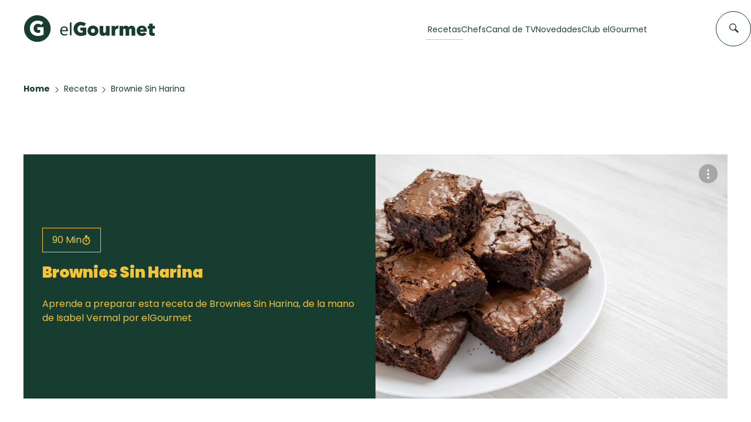

--- FILE ---
content_type: text/plain;charset=UTF-8
request_url: https://c.pub.network/v2/c
body_size: -259
content:
770d5a98-8c50-404e-9122-0bac2b3ef1d0

--- FILE ---
content_type: text/plain;charset=UTF-8
request_url: https://c.pub.network/v2/c
body_size: -112
content:
9d056b40-aafc-4083-894e-190e1bfdea00